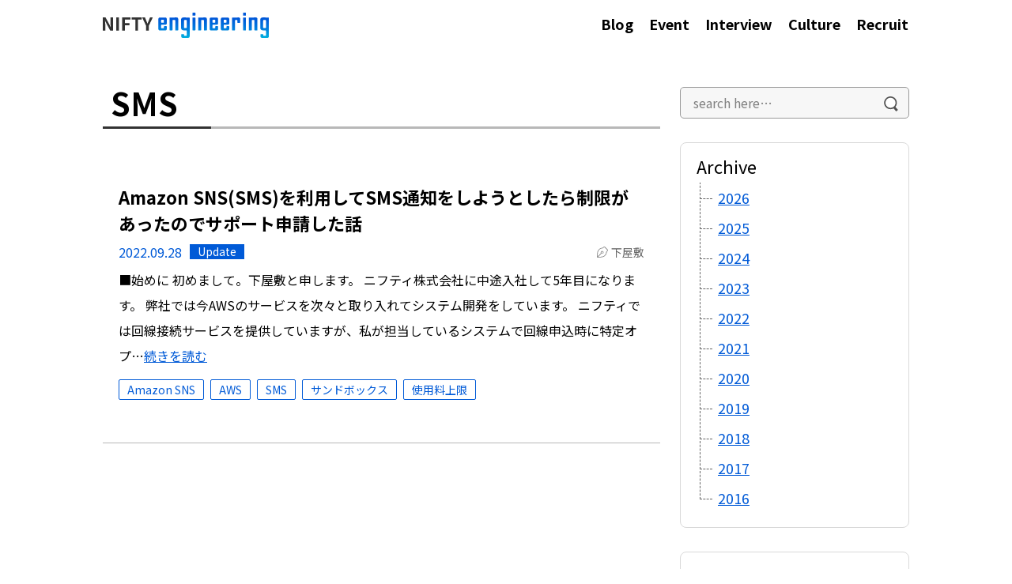

--- FILE ---
content_type: text/html; charset=UTF-8
request_url: https://engineering.nifty.co.jp/tag/sms
body_size: 12596
content:
<!DOCTYPE html>
<html dir="ltr" lang="ja" prefix="og: https://ogp.me/ns#">
<head>
<meta charset="UTF-8">
<meta http-equiv="X-UA-Compatible" content="IE=edge"/>
<meta name="viewport" content="width=device-width, initial-scale=1">
<link rel="profile" href="http://gmpg.org/xfn/11">
<!-- Google Tag Manager -->
<script>(function(w,d,s,l,i){w[l]=w[l]||[];w[l].push({'gtm.start':
new Date().getTime(),event:'gtm.js'});var f=d.getElementsByTagName(s)[0],
j=d.createElement(s),dl=l!='dataLayer'?'&l='+l:'';j.async=true;j.src=
'https://www.googletagmanager.com/gtm.js?id='+i+dl;f.parentNode.insertBefore(j,f);
})(window,document,'script','dataLayer','GTM-WDQJWTC');</script>
<!-- End Google Tag Manager -->

<title>SMS - NIFTY engineering</title>

		<!-- All in One SEO 4.9.3 - aioseo.com -->
	<meta name="robots" content="max-image-preview:large" />
	<link rel="canonical" href="https://engineering.nifty.co.jp/tag/sms" />
	<meta name="generator" content="All in One SEO (AIOSEO) 4.9.3" />
		<!-- All in One SEO -->

<link rel='dns-prefetch' href='//stats.wp.com' />
<link rel="alternate" type="application/rss+xml" title="NIFTY engineering &raquo; フィード" href="https://engineering.nifty.co.jp/feed" />
<link rel="alternate" type="application/rss+xml" title="NIFTY engineering &raquo; SMS タグのフィード" href="https://engineering.nifty.co.jp/tag/sms/feed" />
<script type="text/javascript">
/* <![CDATA[ */
window._wpemojiSettings = {"baseUrl":"https:\/\/s.w.org\/images\/core\/emoji\/14.0.0\/72x72\/","ext":".png","svgUrl":"https:\/\/s.w.org\/images\/core\/emoji\/14.0.0\/svg\/","svgExt":".svg","source":{"concatemoji":"https:\/\/engineering.nifty.co.jp\/wp-includes\/js\/wp-emoji-release.min.js?ver=6.4.7"}};
/*! This file is auto-generated */
!function(i,n){var o,s,e;function c(e){try{var t={supportTests:e,timestamp:(new Date).valueOf()};sessionStorage.setItem(o,JSON.stringify(t))}catch(e){}}function p(e,t,n){e.clearRect(0,0,e.canvas.width,e.canvas.height),e.fillText(t,0,0);var t=new Uint32Array(e.getImageData(0,0,e.canvas.width,e.canvas.height).data),r=(e.clearRect(0,0,e.canvas.width,e.canvas.height),e.fillText(n,0,0),new Uint32Array(e.getImageData(0,0,e.canvas.width,e.canvas.height).data));return t.every(function(e,t){return e===r[t]})}function u(e,t,n){switch(t){case"flag":return n(e,"\ud83c\udff3\ufe0f\u200d\u26a7\ufe0f","\ud83c\udff3\ufe0f\u200b\u26a7\ufe0f")?!1:!n(e,"\ud83c\uddfa\ud83c\uddf3","\ud83c\uddfa\u200b\ud83c\uddf3")&&!n(e,"\ud83c\udff4\udb40\udc67\udb40\udc62\udb40\udc65\udb40\udc6e\udb40\udc67\udb40\udc7f","\ud83c\udff4\u200b\udb40\udc67\u200b\udb40\udc62\u200b\udb40\udc65\u200b\udb40\udc6e\u200b\udb40\udc67\u200b\udb40\udc7f");case"emoji":return!n(e,"\ud83e\udef1\ud83c\udffb\u200d\ud83e\udef2\ud83c\udfff","\ud83e\udef1\ud83c\udffb\u200b\ud83e\udef2\ud83c\udfff")}return!1}function f(e,t,n){var r="undefined"!=typeof WorkerGlobalScope&&self instanceof WorkerGlobalScope?new OffscreenCanvas(300,150):i.createElement("canvas"),a=r.getContext("2d",{willReadFrequently:!0}),o=(a.textBaseline="top",a.font="600 32px Arial",{});return e.forEach(function(e){o[e]=t(a,e,n)}),o}function t(e){var t=i.createElement("script");t.src=e,t.defer=!0,i.head.appendChild(t)}"undefined"!=typeof Promise&&(o="wpEmojiSettingsSupports",s=["flag","emoji"],n.supports={everything:!0,everythingExceptFlag:!0},e=new Promise(function(e){i.addEventListener("DOMContentLoaded",e,{once:!0})}),new Promise(function(t){var n=function(){try{var e=JSON.parse(sessionStorage.getItem(o));if("object"==typeof e&&"number"==typeof e.timestamp&&(new Date).valueOf()<e.timestamp+604800&&"object"==typeof e.supportTests)return e.supportTests}catch(e){}return null}();if(!n){if("undefined"!=typeof Worker&&"undefined"!=typeof OffscreenCanvas&&"undefined"!=typeof URL&&URL.createObjectURL&&"undefined"!=typeof Blob)try{var e="postMessage("+f.toString()+"("+[JSON.stringify(s),u.toString(),p.toString()].join(",")+"));",r=new Blob([e],{type:"text/javascript"}),a=new Worker(URL.createObjectURL(r),{name:"wpTestEmojiSupports"});return void(a.onmessage=function(e){c(n=e.data),a.terminate(),t(n)})}catch(e){}c(n=f(s,u,p))}t(n)}).then(function(e){for(var t in e)n.supports[t]=e[t],n.supports.everything=n.supports.everything&&n.supports[t],"flag"!==t&&(n.supports.everythingExceptFlag=n.supports.everythingExceptFlag&&n.supports[t]);n.supports.everythingExceptFlag=n.supports.everythingExceptFlag&&!n.supports.flag,n.DOMReady=!1,n.readyCallback=function(){n.DOMReady=!0}}).then(function(){return e}).then(function(){var e;n.supports.everything||(n.readyCallback(),(e=n.source||{}).concatemoji?t(e.concatemoji):e.wpemoji&&e.twemoji&&(t(e.twemoji),t(e.wpemoji)))}))}((window,document),window._wpemojiSettings);
/* ]]> */
</script>
<link rel='stylesheet' id='urvanov_syntax_highlighter-css' href='https://engineering.nifty.co.jp/wp-content/plugins/urvanov-syntax-highlighter/css/min/urvanov_syntax_highlighter.min.css?ver=2.8.36' type='text/css' media='all' />
<link rel='stylesheet' id='crayon-theme-zidingyi-css' href='https://engineering.nifty.co.jp/wp-content/plugins/urvanov-syntax-highlighter/themes/zidingyi/zidingyi.css?ver=2.8.36' type='text/css' media='all' />
<style id='wp-emoji-styles-inline-css' type='text/css'>

	img.wp-smiley, img.emoji {
		display: inline !important;
		border: none !important;
		box-shadow: none !important;
		height: 1em !important;
		width: 1em !important;
		margin: 0 0.07em !important;
		vertical-align: -0.1em !important;
		background: none !important;
		padding: 0 !important;
	}
</style>
<link rel='stylesheet' id='wp-block-library-css' href='https://engineering.nifty.co.jp/wp-includes/css/dist/block-library/style.min.css?ver=6.4.7' type='text/css' media='all' />
<link rel='stylesheet' id='aioseo/css/src/vue/standalone/blocks/table-of-contents/global.scss-css' href='https://engineering.nifty.co.jp/wp-content/plugins/all-in-one-seo-pack/dist/Lite/assets/css/table-of-contents/global.e90f6d47.css?ver=4.9.3' type='text/css' media='all' />
<style id='kevinbatdorf-code-block-pro-style-inline-css' type='text/css'>
.wp-block-kevinbatdorf-code-block-pro{direction:ltr!important;font-family:ui-monospace,SFMono-Regular,Menlo,Monaco,Consolas,monospace;-webkit-text-size-adjust:100%!important;box-sizing:border-box!important;position:relative!important}.wp-block-kevinbatdorf-code-block-pro *{box-sizing:border-box!important}.wp-block-kevinbatdorf-code-block-pro pre,.wp-block-kevinbatdorf-code-block-pro pre *{font-size:inherit!important;line-height:inherit!important}.wp-block-kevinbatdorf-code-block-pro:not(.code-block-pro-editor) pre{background-image:none!important;border:0!important;border-radius:0!important;border-style:none!important;border-width:0!important;color:inherit!important;font-family:inherit!important;margin:0!important;overflow:auto!important;overflow-wrap:normal!important;padding:16px 0 16px 16px!important;text-align:left!important;white-space:pre!important;--tw-shadow:0 0 #0000;--tw-shadow-colored:0 0 #0000;box-shadow:var(--tw-ring-offset-shadow,0 0 #0000),var(--tw-ring-shadow,0 0 #0000),var(--tw-shadow)!important;outline:2px solid transparent!important;outline-offset:2px!important}.wp-block-kevinbatdorf-code-block-pro:not(.code-block-pro-editor) pre:focus-visible{outline-color:inherit!important}.wp-block-kevinbatdorf-code-block-pro.padding-disabled:not(.code-block-pro-editor) pre{padding:0!important}.wp-block-kevinbatdorf-code-block-pro.padding-bottom-disabled pre{padding-bottom:0!important}.wp-block-kevinbatdorf-code-block-pro:not(.code-block-pro-editor) pre code{background:none!important;background-color:transparent!important;border:0!important;border-radius:0!important;border-style:none!important;border-width:0!important;color:inherit!important;display:block!important;font-family:inherit!important;margin:0!important;overflow-wrap:normal!important;padding:0!important;text-align:left!important;white-space:pre!important;width:100%!important;--tw-shadow:0 0 #0000;--tw-shadow-colored:0 0 #0000;box-shadow:var(--tw-ring-offset-shadow,0 0 #0000),var(--tw-ring-shadow,0 0 #0000),var(--tw-shadow)!important}.wp-block-kevinbatdorf-code-block-pro:not(.code-block-pro-editor) pre code .line{display:inline-block!important;min-width:var(--cbp-block-width,100%)!important;vertical-align:top!important}.wp-block-kevinbatdorf-code-block-pro.cbp-has-line-numbers:not(.code-block-pro-editor) pre code .line{padding-left:calc(12px + var(--cbp-line-number-width, auto))!important}.wp-block-kevinbatdorf-code-block-pro.cbp-has-line-numbers:not(.code-block-pro-editor) pre code{counter-increment:step calc(var(--cbp-line-number-start, 1) - 1)!important;counter-reset:step!important}.wp-block-kevinbatdorf-code-block-pro pre code .line{position:relative!important}.wp-block-kevinbatdorf-code-block-pro:not(.code-block-pro-editor) pre code .line:before{content:""!important;display:inline-block!important}.wp-block-kevinbatdorf-code-block-pro.cbp-has-line-numbers:not(.code-block-pro-editor) pre code .line:not(.cbp-line-number-disabled):before{color:var(--cbp-line-number-color,#999)!important;content:counter(step)!important;counter-increment:step!important;left:0!important;opacity:.5!important;position:absolute!important;text-align:right!important;transition-duration:.5s!important;transition-property:opacity!important;transition-timing-function:cubic-bezier(.4,0,.2,1)!important;-webkit-user-select:none!important;-moz-user-select:none!important;user-select:none!important;width:var(--cbp-line-number-width,auto)!important}.wp-block-kevinbatdorf-code-block-pro.cbp-highlight-hover .line{min-height:var(--cbp-block-height,100%)!important}.wp-block-kevinbatdorf-code-block-pro .line.cbp-line-highlight .cbp-line-highlighter,.wp-block-kevinbatdorf-code-block-pro .line.cbp-no-blur:hover .cbp-line-highlighter,.wp-block-kevinbatdorf-code-block-pro.cbp-highlight-hover:not(.cbp-blur-enabled:not(.cbp-unblur-on-hover)) .line:hover .cbp-line-highlighter{background:var(--cbp-line-highlight-color,rgb(14 165 233/.2))!important;left:-16px!important;min-height:var(--cbp-block-height,100%)!important;min-width:calc(var(--cbp-block-width, 100%) + 16px)!important;pointer-events:none!important;position:absolute!important;top:0!important;width:100%!important}[data-code-block-pro-font-family="Code-Pro-Comic-Mono.ttf"].wp-block-kevinbatdorf-code-block-pro .line.cbp-line-highlight .cbp-line-highlighter,[data-code-block-pro-font-family="Code-Pro-Comic-Mono.ttf"].wp-block-kevinbatdorf-code-block-pro .line.cbp-no-blur:hover .cbp-line-highlighter,[data-code-block-pro-font-family="Code-Pro-Comic-Mono.ttf"].wp-block-kevinbatdorf-code-block-pro.cbp-highlight-hover:not(.cbp-blur-enabled:not(.cbp-unblur-on-hover)) .line:hover .cbp-line-highlighter{top:-.125rem!important}[data-code-block-pro-font-family=Code-Pro-Fira-Code].wp-block-kevinbatdorf-code-block-pro .line.cbp-line-highlight .cbp-line-highlighter,[data-code-block-pro-font-family=Code-Pro-Fira-Code].wp-block-kevinbatdorf-code-block-pro .line.cbp-no-blur:hover .cbp-line-highlighter,[data-code-block-pro-font-family=Code-Pro-Fira-Code].wp-block-kevinbatdorf-code-block-pro.cbp-highlight-hover:not(.cbp-blur-enabled:not(.cbp-unblur-on-hover)) .line:hover .cbp-line-highlighter{top:-1.5px!important}[data-code-block-pro-font-family="Code-Pro-Deja-Vu-Mono.ttf"].wp-block-kevinbatdorf-code-block-pro .line.cbp-line-highlight .cbp-line-highlighter,[data-code-block-pro-font-family="Code-Pro-Deja-Vu-Mono.ttf"].wp-block-kevinbatdorf-code-block-pro .line.cbp-no-blur:hover .cbp-line-highlighter,[data-code-block-pro-font-family="Code-Pro-Deja-Vu-Mono.ttf"].wp-block-kevinbatdorf-code-block-pro.cbp-highlight-hover:not(.cbp-blur-enabled:not(.cbp-unblur-on-hover)) .line:hover .cbp-line-highlighter,[data-code-block-pro-font-family=Code-Pro-Cozette].wp-block-kevinbatdorf-code-block-pro .line.cbp-line-highlight .cbp-line-highlighter,[data-code-block-pro-font-family=Code-Pro-Cozette].wp-block-kevinbatdorf-code-block-pro .line.cbp-no-blur:hover .cbp-line-highlighter,[data-code-block-pro-font-family=Code-Pro-Cozette].wp-block-kevinbatdorf-code-block-pro.cbp-highlight-hover:not(.cbp-blur-enabled:not(.cbp-unblur-on-hover)) .line:hover .cbp-line-highlighter{top:-1px!important}.wp-block-kevinbatdorf-code-block-pro:not(.code-block-pro-editor).padding-disabled pre .line.cbp-line-highlight:after{left:0!important;width:100%!important}.wp-block-kevinbatdorf-code-block-pro.cbp-blur-enabled pre .line:not(.cbp-no-blur){filter:blur(1.35px)!important;opacity:.8!important;pointer-events:none!important;transition-duration:.2s!important;transition-property:all!important;transition-timing-function:cubic-bezier(.4,0,.2,1)!important}.wp-block-kevinbatdorf-code-block-pro.cbp-blur-enabled.cbp-unblur-on-hover:hover pre .line:not(.cbp-no-blur){opacity:1!important;pointer-events:auto!important;--tw-blur: ;filter:var(--tw-blur) var(--tw-brightness) var(--tw-contrast) var(--tw-grayscale) var(--tw-hue-rotate) var(--tw-invert) var(--tw-saturate) var(--tw-sepia) var(--tw-drop-shadow)!important}.wp-block-kevinbatdorf-code-block-pro:not(.code-block-pro-editor) pre *{font-family:inherit!important}.cbp-see-more-simple-btn-hover{transition-property:none!important}.cbp-see-more-simple-btn-hover:hover{box-shadow:inset 0 0 100px 100px hsla(0,0%,100%,.1)!important}.code-block-pro-copy-button{border:0!important;border-style:none!important;border-width:0!important;cursor:pointer!important;left:auto!important;line-height:1!important;opacity:.1!important;outline:2px solid transparent!important;outline-offset:2px!important;padding:6px!important;position:absolute!important;right:0!important;top:0!important;transition-duration:.2s!important;transition-property:opacity!important;transition-timing-function:cubic-bezier(.4,0,.2,1)!important;z-index:10!important}.code-block-pro-copy-button:focus{opacity:.4!important}.code-block-pro-copy-button:focus-visible{outline-color:inherit!important}.code-block-pro-copy-button:not([data-has-text-button]){background:none!important;background-color:transparent!important}body .wp-block-kevinbatdorf-code-block-pro:not(#x) .code-block-pro-copy-button-pre,body .wp-block-kevinbatdorf-code-block-pro:not(#x) .code-block-pro-copy-button-textarea{clip:rect(0,0,0,0)!important;background-color:transparent!important;border-width:0!important;color:transparent!important;height:1px!important;left:0!important;margin:-.25rem!important;opacity:0!important;overflow:hidden!important;pointer-events:none!important;position:absolute!important;resize:none!important;top:0!important;white-space:nowrap!important;width:1px!important;--tw-shadow:0 0 #0000;--tw-shadow-colored:0 0 #0000;box-shadow:var(--tw-ring-offset-shadow,0 0 #0000),var(--tw-ring-shadow,0 0 #0000),var(--tw-shadow)!important}.wp-block-kevinbatdorf-code-block-pro.padding-disabled .code-block-pro-copy-button{padding:0!important}.wp-block-kevinbatdorf-code-block-pro:hover .code-block-pro-copy-button{opacity:.5!important}.wp-block-kevinbatdorf-code-block-pro .code-block-pro-copy-button:hover{opacity:.9!important}.code-block-pro-copy-button[data-has-text-button],.wp-block-kevinbatdorf-code-block-pro:hover .code-block-pro-copy-button[data-has-text-button]{opacity:1!important}.wp-block-kevinbatdorf-code-block-pro .code-block-pro-copy-button[data-has-text-button]:hover{opacity:.8!important}.code-block-pro-copy-button[data-has-text-button]{border-radius:.75rem!important;display:block!important;margin-right:.75rem!important;margin-top:.7rem!important;padding:.125rem .375rem!important}.code-block-pro-copy-button[data-inside-header-type=headlightsMuted],.code-block-pro-copy-button[data-inside-header-type^=headlights]{margin-top:.85rem!important}.code-block-pro-copy-button[data-inside-header-type=headlightsMutedAlt]{margin-top:.65rem!important}.code-block-pro-copy-button[data-inside-header-type=simpleString]{margin-top:.645rem!important}.code-block-pro-copy-button[data-inside-header-type=pillString]{margin-top:1rem!important}.code-block-pro-copy-button[data-inside-header-type=pillString] .cbp-btn-text{position:relative!important;top:1px!important}.cbp-btn-text{font-size:.75rem!important;line-height:1rem!important}.code-block-pro-copy-button .without-check{display:block!important}.code-block-pro-copy-button .with-check{display:none!important}.code-block-pro-copy-button.cbp-copying{opacity:1!important}.code-block-pro-copy-button.cbp-copying .without-check{display:none!important}.code-block-pro-copy-button.cbp-copying .with-check{display:block!important}.cbp-footer-link:hover{text-decoration-line:underline!important}@media print{.wp-block-kevinbatdorf-code-block-pro pre{max-height:none!important}.wp-block-kevinbatdorf-code-block-pro:not(#x) .line:before{background-color:transparent!important;color:inherit!important}.wp-block-kevinbatdorf-code-block-pro:not(#x) .cbp-line-highlighter,.wp-block-kevinbatdorf-code-block-pro:not(#x)>span{display:none!important}}

</style>
<link rel='stylesheet' id='mediaelement-css' href='https://engineering.nifty.co.jp/wp-includes/js/mediaelement/mediaelementplayer-legacy.min.css?ver=4.2.17' type='text/css' media='all' />
<link rel='stylesheet' id='wp-mediaelement-css' href='https://engineering.nifty.co.jp/wp-includes/js/mediaelement/wp-mediaelement.min.css?ver=6.4.7' type='text/css' media='all' />
<style id='jetpack-sharing-buttons-style-inline-css' type='text/css'>
.jetpack-sharing-buttons__services-list{display:flex;flex-direction:row;flex-wrap:wrap;gap:0;list-style-type:none;margin:5px;padding:0}.jetpack-sharing-buttons__services-list.has-small-icon-size{font-size:12px}.jetpack-sharing-buttons__services-list.has-normal-icon-size{font-size:16px}.jetpack-sharing-buttons__services-list.has-large-icon-size{font-size:24px}.jetpack-sharing-buttons__services-list.has-huge-icon-size{font-size:36px}@media print{.jetpack-sharing-buttons__services-list{display:none!important}}.editor-styles-wrapper .wp-block-jetpack-sharing-buttons{gap:0;padding-inline-start:0}ul.jetpack-sharing-buttons__services-list.has-background{padding:1.25em 2.375em}
</style>
<style id='classic-theme-styles-inline-css' type='text/css'>
/*! This file is auto-generated */
.wp-block-button__link{color:#fff;background-color:#32373c;border-radius:9999px;box-shadow:none;text-decoration:none;padding:calc(.667em + 2px) calc(1.333em + 2px);font-size:1.125em}.wp-block-file__button{background:#32373c;color:#fff;text-decoration:none}
</style>
<style id='global-styles-inline-css' type='text/css'>
body{--wp--preset--color--black: #000000;--wp--preset--color--cyan-bluish-gray: #abb8c3;--wp--preset--color--white: #ffffff;--wp--preset--color--pale-pink: #f78da7;--wp--preset--color--vivid-red: #cf2e2e;--wp--preset--color--luminous-vivid-orange: #ff6900;--wp--preset--color--luminous-vivid-amber: #fcb900;--wp--preset--color--light-green-cyan: #7bdcb5;--wp--preset--color--vivid-green-cyan: #00d084;--wp--preset--color--pale-cyan-blue: #8ed1fc;--wp--preset--color--vivid-cyan-blue: #0693e3;--wp--preset--color--vivid-purple: #9b51e0;--wp--preset--gradient--vivid-cyan-blue-to-vivid-purple: linear-gradient(135deg,rgba(6,147,227,1) 0%,rgb(155,81,224) 100%);--wp--preset--gradient--light-green-cyan-to-vivid-green-cyan: linear-gradient(135deg,rgb(122,220,180) 0%,rgb(0,208,130) 100%);--wp--preset--gradient--luminous-vivid-amber-to-luminous-vivid-orange: linear-gradient(135deg,rgba(252,185,0,1) 0%,rgba(255,105,0,1) 100%);--wp--preset--gradient--luminous-vivid-orange-to-vivid-red: linear-gradient(135deg,rgba(255,105,0,1) 0%,rgb(207,46,46) 100%);--wp--preset--gradient--very-light-gray-to-cyan-bluish-gray: linear-gradient(135deg,rgb(238,238,238) 0%,rgb(169,184,195) 100%);--wp--preset--gradient--cool-to-warm-spectrum: linear-gradient(135deg,rgb(74,234,220) 0%,rgb(151,120,209) 20%,rgb(207,42,186) 40%,rgb(238,44,130) 60%,rgb(251,105,98) 80%,rgb(254,248,76) 100%);--wp--preset--gradient--blush-light-purple: linear-gradient(135deg,rgb(255,206,236) 0%,rgb(152,150,240) 100%);--wp--preset--gradient--blush-bordeaux: linear-gradient(135deg,rgb(254,205,165) 0%,rgb(254,45,45) 50%,rgb(107,0,62) 100%);--wp--preset--gradient--luminous-dusk: linear-gradient(135deg,rgb(255,203,112) 0%,rgb(199,81,192) 50%,rgb(65,88,208) 100%);--wp--preset--gradient--pale-ocean: linear-gradient(135deg,rgb(255,245,203) 0%,rgb(182,227,212) 50%,rgb(51,167,181) 100%);--wp--preset--gradient--electric-grass: linear-gradient(135deg,rgb(202,248,128) 0%,rgb(113,206,126) 100%);--wp--preset--gradient--midnight: linear-gradient(135deg,rgb(2,3,129) 0%,rgb(40,116,252) 100%);--wp--preset--font-size--small: 13px;--wp--preset--font-size--medium: 20px;--wp--preset--font-size--large: 36px;--wp--preset--font-size--x-large: 42px;--wp--preset--spacing--20: 0.44rem;--wp--preset--spacing--30: 0.67rem;--wp--preset--spacing--40: 1rem;--wp--preset--spacing--50: 1.5rem;--wp--preset--spacing--60: 2.25rem;--wp--preset--spacing--70: 3.38rem;--wp--preset--spacing--80: 5.06rem;--wp--preset--shadow--natural: 6px 6px 9px rgba(0, 0, 0, 0.2);--wp--preset--shadow--deep: 12px 12px 50px rgba(0, 0, 0, 0.4);--wp--preset--shadow--sharp: 6px 6px 0px rgba(0, 0, 0, 0.2);--wp--preset--shadow--outlined: 6px 6px 0px -3px rgba(255, 255, 255, 1), 6px 6px rgba(0, 0, 0, 1);--wp--preset--shadow--crisp: 6px 6px 0px rgba(0, 0, 0, 1);}:where(.is-layout-flex){gap: 0.5em;}:where(.is-layout-grid){gap: 0.5em;}body .is-layout-flow > .alignleft{float: left;margin-inline-start: 0;margin-inline-end: 2em;}body .is-layout-flow > .alignright{float: right;margin-inline-start: 2em;margin-inline-end: 0;}body .is-layout-flow > .aligncenter{margin-left: auto !important;margin-right: auto !important;}body .is-layout-constrained > .alignleft{float: left;margin-inline-start: 0;margin-inline-end: 2em;}body .is-layout-constrained > .alignright{float: right;margin-inline-start: 2em;margin-inline-end: 0;}body .is-layout-constrained > .aligncenter{margin-left: auto !important;margin-right: auto !important;}body .is-layout-constrained > :where(:not(.alignleft):not(.alignright):not(.alignfull)){max-width: var(--wp--style--global--content-size);margin-left: auto !important;margin-right: auto !important;}body .is-layout-constrained > .alignwide{max-width: var(--wp--style--global--wide-size);}body .is-layout-flex{display: flex;}body .is-layout-flex{flex-wrap: wrap;align-items: center;}body .is-layout-flex > *{margin: 0;}body .is-layout-grid{display: grid;}body .is-layout-grid > *{margin: 0;}:where(.wp-block-columns.is-layout-flex){gap: 2em;}:where(.wp-block-columns.is-layout-grid){gap: 2em;}:where(.wp-block-post-template.is-layout-flex){gap: 1.25em;}:where(.wp-block-post-template.is-layout-grid){gap: 1.25em;}.has-black-color{color: var(--wp--preset--color--black) !important;}.has-cyan-bluish-gray-color{color: var(--wp--preset--color--cyan-bluish-gray) !important;}.has-white-color{color: var(--wp--preset--color--white) !important;}.has-pale-pink-color{color: var(--wp--preset--color--pale-pink) !important;}.has-vivid-red-color{color: var(--wp--preset--color--vivid-red) !important;}.has-luminous-vivid-orange-color{color: var(--wp--preset--color--luminous-vivid-orange) !important;}.has-luminous-vivid-amber-color{color: var(--wp--preset--color--luminous-vivid-amber) !important;}.has-light-green-cyan-color{color: var(--wp--preset--color--light-green-cyan) !important;}.has-vivid-green-cyan-color{color: var(--wp--preset--color--vivid-green-cyan) !important;}.has-pale-cyan-blue-color{color: var(--wp--preset--color--pale-cyan-blue) !important;}.has-vivid-cyan-blue-color{color: var(--wp--preset--color--vivid-cyan-blue) !important;}.has-vivid-purple-color{color: var(--wp--preset--color--vivid-purple) !important;}.has-black-background-color{background-color: var(--wp--preset--color--black) !important;}.has-cyan-bluish-gray-background-color{background-color: var(--wp--preset--color--cyan-bluish-gray) !important;}.has-white-background-color{background-color: var(--wp--preset--color--white) !important;}.has-pale-pink-background-color{background-color: var(--wp--preset--color--pale-pink) !important;}.has-vivid-red-background-color{background-color: var(--wp--preset--color--vivid-red) !important;}.has-luminous-vivid-orange-background-color{background-color: var(--wp--preset--color--luminous-vivid-orange) !important;}.has-luminous-vivid-amber-background-color{background-color: var(--wp--preset--color--luminous-vivid-amber) !important;}.has-light-green-cyan-background-color{background-color: var(--wp--preset--color--light-green-cyan) !important;}.has-vivid-green-cyan-background-color{background-color: var(--wp--preset--color--vivid-green-cyan) !important;}.has-pale-cyan-blue-background-color{background-color: var(--wp--preset--color--pale-cyan-blue) !important;}.has-vivid-cyan-blue-background-color{background-color: var(--wp--preset--color--vivid-cyan-blue) !important;}.has-vivid-purple-background-color{background-color: var(--wp--preset--color--vivid-purple) !important;}.has-black-border-color{border-color: var(--wp--preset--color--black) !important;}.has-cyan-bluish-gray-border-color{border-color: var(--wp--preset--color--cyan-bluish-gray) !important;}.has-white-border-color{border-color: var(--wp--preset--color--white) !important;}.has-pale-pink-border-color{border-color: var(--wp--preset--color--pale-pink) !important;}.has-vivid-red-border-color{border-color: var(--wp--preset--color--vivid-red) !important;}.has-luminous-vivid-orange-border-color{border-color: var(--wp--preset--color--luminous-vivid-orange) !important;}.has-luminous-vivid-amber-border-color{border-color: var(--wp--preset--color--luminous-vivid-amber) !important;}.has-light-green-cyan-border-color{border-color: var(--wp--preset--color--light-green-cyan) !important;}.has-vivid-green-cyan-border-color{border-color: var(--wp--preset--color--vivid-green-cyan) !important;}.has-pale-cyan-blue-border-color{border-color: var(--wp--preset--color--pale-cyan-blue) !important;}.has-vivid-cyan-blue-border-color{border-color: var(--wp--preset--color--vivid-cyan-blue) !important;}.has-vivid-purple-border-color{border-color: var(--wp--preset--color--vivid-purple) !important;}.has-vivid-cyan-blue-to-vivid-purple-gradient-background{background: var(--wp--preset--gradient--vivid-cyan-blue-to-vivid-purple) !important;}.has-light-green-cyan-to-vivid-green-cyan-gradient-background{background: var(--wp--preset--gradient--light-green-cyan-to-vivid-green-cyan) !important;}.has-luminous-vivid-amber-to-luminous-vivid-orange-gradient-background{background: var(--wp--preset--gradient--luminous-vivid-amber-to-luminous-vivid-orange) !important;}.has-luminous-vivid-orange-to-vivid-red-gradient-background{background: var(--wp--preset--gradient--luminous-vivid-orange-to-vivid-red) !important;}.has-very-light-gray-to-cyan-bluish-gray-gradient-background{background: var(--wp--preset--gradient--very-light-gray-to-cyan-bluish-gray) !important;}.has-cool-to-warm-spectrum-gradient-background{background: var(--wp--preset--gradient--cool-to-warm-spectrum) !important;}.has-blush-light-purple-gradient-background{background: var(--wp--preset--gradient--blush-light-purple) !important;}.has-blush-bordeaux-gradient-background{background: var(--wp--preset--gradient--blush-bordeaux) !important;}.has-luminous-dusk-gradient-background{background: var(--wp--preset--gradient--luminous-dusk) !important;}.has-pale-ocean-gradient-background{background: var(--wp--preset--gradient--pale-ocean) !important;}.has-electric-grass-gradient-background{background: var(--wp--preset--gradient--electric-grass) !important;}.has-midnight-gradient-background{background: var(--wp--preset--gradient--midnight) !important;}.has-small-font-size{font-size: var(--wp--preset--font-size--small) !important;}.has-medium-font-size{font-size: var(--wp--preset--font-size--medium) !important;}.has-large-font-size{font-size: var(--wp--preset--font-size--large) !important;}.has-x-large-font-size{font-size: var(--wp--preset--font-size--x-large) !important;}
.wp-block-navigation a:where(:not(.wp-element-button)){color: inherit;}
:where(.wp-block-post-template.is-layout-flex){gap: 1.25em;}:where(.wp-block-post-template.is-layout-grid){gap: 1.25em;}
:where(.wp-block-columns.is-layout-flex){gap: 2em;}:where(.wp-block-columns.is-layout-grid){gap: 2em;}
.wp-block-pullquote{font-size: 1.5em;line-height: 1.6;}
</style>
<link rel='stylesheet' id='toc-screen-css' href='https://engineering.nifty.co.jp/wp-content/plugins/table-of-contents-plus/screen.min.css?ver=2411.1' type='text/css' media='all' />
<link rel='stylesheet' id='monodukuri-style-css' href='https://engineering.nifty.co.jp/wp-content/themes/engineer-blog/style.css?ver=6.4.7' type='text/css' media='all' />
<link rel='stylesheet' id='jetpack_css-css' href='https://engineering.nifty.co.jp/wp-content/plugins/jetpack/css/jetpack.css?ver=13.6.1' type='text/css' media='all' />
<script type="text/javascript" src="https://engineering.nifty.co.jp/wp-includes/js/jquery/jquery.min.js?ver=3.7.1" id="jquery-core-js"></script>
<script type="text/javascript" src="https://engineering.nifty.co.jp/wp-includes/js/jquery/jquery-migrate.min.js?ver=3.4.1" id="jquery-migrate-js"></script>
<script type="text/javascript" id="urvanov_syntax_highlighter_js-js-extra">
/* <![CDATA[ */
var UrvanovSyntaxHighlighterSyntaxSettings = {"version":"2.8.36","is_admin":"0","ajaxurl":"https:\/\/engineering.nifty.co.jp\/wp-admin\/admin-ajax.php","prefix":"urvanov-syntax-highlighter-","setting":"urvanov-syntax-highlighter-setting","selected":"urvanov-syntax-highlighter-setting-selected","changed":"urvanov-syntax-highlighter-setting-changed","special":"urvanov-syntax-highlighter-setting-special","orig_value":"data-orig-value","debug":""};
var UrvanovSyntaxHighlighterSyntaxStrings = {"copy":"Copied to the clipboard","minimize":"Click To Expand Code"};
/* ]]> */
</script>
<script type="text/javascript" src="https://engineering.nifty.co.jp/wp-content/plugins/urvanov-syntax-highlighter/js/min/urvanov_syntax_highlighter.min.js?ver=2.8.36" id="urvanov_syntax_highlighter_js-js"></script>
<link rel="EditURI" type="application/rsd+xml" title="RSD" href="https://engineering.nifty.co.jp/xmlrpc.php?rsd" />
<meta name="generator" content="WordPress 6.4.7" />
<!-- Favicon Rotator -->
<link rel="shortcut icon" href="https://engineering.nifty.co.jp/wp-content/uploads/2016/11/favicon.ico" />
<!-- End Favicon Rotator -->
	<style>img#wpstats{display:none}</style>
				<style type="text/css" id="wp-custom-css">
			/* カード全体像 */
.blogcard {
  max-width: 100%;
  margin-bottom: 30px;
  padding: 10px;
  border-radius: 2px;
  border: 1px solid rgb(211,211,211);
  box-shadow: 0 10px 6px -6px rgba(0,0,0,.1);
  background: white;
  transition: .2s ease-in-out;
}

.blogcard > a {
  color: rgb(51,51,51);
}

/* float親要素 */
.blogcard-content {
  margin-bottom: 5px;
  overflow: hidden;
}

/* 画像 */
.blogcard-image {
  display: inline-block;
  float: right; /* 画像を左に配置したい場合は left に変更 1/2 */
  width: 100px; /* 画像の表示サイズ変更は数値をpxで変更 1/6 */
  height: 100px; /* 画像の表示サイズ変更は数値をpxで変更 2/6 */
  margin: 0 0 5px 5px; /* 画像を左に配置したい場合は 0 10px 5px 0 に変更 2/2 */
}

.blogcard-image-wrapper {
  display: inline-block;
  width: 100px; /* 画像の表示サイズ変更は数値をpxで変更 3/6 */
  height: 100px; /* 画像の表示サイズ変更は数値をpxで変更 4/6 */
}

.blogcard-image-wrapper img {
  width: 100px; /* 画像の表示サイズ変更は数値をpxで変更 5/6 */
  height: 100px; /* 画像の表示サイズ変更は数値をpxで変更 6/6 */
  object-fit: cover;
  object-position: center center;
}

/* タイトル */
.blogcard-title {
  margin: 0 !important;
  font-weight: bold;
  font-size: 15px;
  line-height: 1.4;
}

/* 引用 */
.blogcard blockquote {
  position: static;
  margin: 0;
  padding: 0;
  box-shadow: none;
  border: 0;
  background: transparent; /* ブログテンプレートに背景に関する強制力の強い指定がある場合には transparent の直後に !important を付けてください */
}

.blogcard blockquote::before,
.blogcard blockquote::after {
  content: none;
}

/* 記事概要 */
.blogcard-description {
  margin: 1em 0 !important;
  font-size: 13px;
  line-height: 1.5 !important;
}

/* フッター(元記事サイト名とリンク) */
.blogcard-footer {
  font-size: 12px;
}

.blogcard-footer img {
  margin-right: 5px;
  vertical-align: middle;
}

/* カードマウスホバー */
.blogcard:hover {
  box-shadow: 0 10px 10px 2px rgba(0,0,0,.1);
}

.blogcard:hover > a {
  color: rgb(51,51,51);
  text-decoration: none !important;
}

/* OSダークモード対応(テンプレートがダークモード未対応の場合は不要) */
@media (prefers-color-scheme: dark) {
  .blogcard {
    box-shadow: 0px 20px 40px rgba(0,0,0,.5);
    border-color: rgb(60,60,60);
    background: rgb(51,51,51);
  }
  .blogcard > a,
  .blogcard:hover > a {
    color: rgb(240,240,240);
  }
}		</style>
		<link rel="preconnect" href="https://fonts.googleapis.com">
<link rel="preconnect" href="https://fonts.gstatic.com" crossorigin>
<link href="https://fonts.googleapis.com/css2?family=Noto+Sans+JP:wght@400;700;900&display=swap" rel="stylesheet">
</head>

<body class="archive tag tag-sms tag-232 group-blog hfeed" id="top">
<!-- Google Tag Manager (noscript) -->
<noscript><iframe src="https://www.googletagmanager.com/ns.html?id=GTM-WDQJWTC"
height="0" width="0" style="display:none;visibility:hidden"></iframe></noscript>
<!-- End Google Tag Manager (noscript) -->
<div class="wrapper">


<div class="contents">
<header class="site-header fixed-header" role="banner">
<div class="site-header__inner">
    <p class="site-title">
        <a href="https://engineering.nifty.co.jp/" rel="home">
          <!-- <#?php bloginfo( 'name' ); ?> -->
          <img src="https://engineering.nifty.co.jp/wp-content/themes/engineer-blog/images/logo.svg" alt="NIFTY engineering">
        </a>
    </p>
    <div class="btn-hamburger">
        <div class="icon-hamburger">
          <span></span>
          <span></span>
          <span></span>
        </div>
      </div>
    <nav class="site-header__nav" role="navigation">
      <p class="site-header__nav-site-title">
       <a href="https://engineering.nifty.co.jp/" rel="home">
        <img src="https://engineering.nifty.co.jp/wp-content/themes/engineer-blog/images/logo-white.svg" alt="NIFTY engineering">
      </a>
      </p>
        <div class="menu-headermenu-container"><ul id="menu-headermenu" class="site-header__nav-list"><li id="menu-item-48" class="site-header__nav-list-item menu-item menu-item-type-taxonomy menu-item-object-category menu-item-48"><a href="https://engineering.nifty.co.jp/category/blog">Blog</a></li>
<li id="menu-item-3998" class="menu-item menu-item-type-taxonomy menu-item-object-category menu-item-3998"><a href="https://engineering.nifty.co.jp/category/event">Event</a></li>
<li id="menu-item-21172" class="menu-item menu-item-type-taxonomy menu-item-object-category menu-item-21172"><a href="https://engineering.nifty.co.jp/category/interview">Interview</a></li>
<li id="menu-item-4051" class="menu-item menu-item-type-post_type menu-item-object-page menu-item-4051"><a href="https://engineering.nifty.co.jp/culture">Culture</a></li>
<li id="menu-item-4140" class="menu-item menu-item-type-custom menu-item-object-custom menu-item-4140"><a target="_blank" rel="noopener" href="https://recruit.nifty.co.jp/">Recruit</a></li>
</ul></div>        <a class="recruit-btn site-header__nav__recruit-btn" href="https://recruit.nifty.co.jp/"><span>ニフティ株式会社採用情報</span></a>
    </nav><!-- End .site-header__nav -->
</div><!-- End .site-header__inner -->
</header><!-- End .site-header -->


<div class="site-main-wrapper">
<div class="site-main-wrapper-inner">
	
	<div class="site-main">

        <div class="heading-style-01">
	<h2 class="heading-style-01__ttl">SMS</h2>
	</div>

		<div class="articles-container">

		
			

<article id="post-11498" class="article-wrapper post-11498 post type-post status-publish format-standard has-post-thumbnail hentry category-blog tag-amazon-sns tag-aws tag-sms tag-234 tag-236">
  <div class="article">

  <h2 class="article__title article__title--with-thumbnail"><a href="https://engineering.nifty.co.jp/blog/11498" rel="bookmark">Amazon SNS(SMS)を利用してSMS通知をしようとしたら制限があったのでサポート申請した話</a></h2><div class="article__meta">
<div class="article__date">2022.09.28<span class="article__update">Update</span></div>
<div class="article__author"><span class="article__author-icon"></span>下屋敷</div>
</div>
  <div class="article__content">
  
■始めに



初めまして。下屋敷と申します。







ニフティ株式会社に中途入社して5年目になります。







弊社では今AWSのサービスを次々と取り入れてシステム開発をしています。



ニフティでは回線接続サービスを提供していますが、私が担当しているシステムで回線申込時に特定オプ…<a class="meta-nav" href="https://engineering.nifty.co.jp/blog/11498">続きを読む</a>

  </div><!-- .article__content -->

  <ul class="article__tags">
                <li class="article__tags__tag"><a href="https://engineering.nifty.co.jp/tag/amazon-sns">Amazon SNS</a></li>
                <li class="article__tags__tag"><a href="https://engineering.nifty.co.jp/tag/aws">AWS</a></li>
                <li class="article__tags__tag"><a href="https://engineering.nifty.co.jp/tag/sms">SMS</a></li>
                <li class="article__tags__tag"><a href="https://engineering.nifty.co.jp/tag/%e3%82%b5%e3%83%b3%e3%83%89%e3%83%9c%e3%83%83%e3%82%af%e3%82%b9">サンドボックス</a></li>
                <li class="article__tags__tag"><a href="https://engineering.nifty.co.jp/tag/%e4%bd%bf%e7%94%a8%e6%96%99%e4%b8%8a%e9%99%90">使用料上限</a></li>
            </ul>

  </div><!-- .article -->
</article><!-- .article-wrapper -->


		</div><!-- .articles-container -->
		
	</div><!-- .site-main -->


<div class="sidebar">
	
  <div class="sidebar-group">
    <form role="search" method="get" class="search-box" action="https://engineering.nifty.co.jp/" >
    <h6 class="search-box__title" for="s">検索</h6>
    <input class="search-box__input-text" type="text" value="" name="s" id="s" placeholder="search here…" />
    <button class="search-box__submit-btn" type="submit">
</form>  </div>

  

  <div class="sidebar-group sidebar-year__group">
    <p class="sidebar-year__ttl">Archive</p>
    <ul class="sidebar-year">
      	<li><a href='https://engineering.nifty.co.jp/date/2026'>2026</a></li>
	<li><a href='https://engineering.nifty.co.jp/date/2025'>2025</a></li>
	<li><a href='https://engineering.nifty.co.jp/date/2024'>2024</a></li>
	<li><a href='https://engineering.nifty.co.jp/date/2023'>2023</a></li>
	<li><a href='https://engineering.nifty.co.jp/date/2022'>2022</a></li>
	<li><a href='https://engineering.nifty.co.jp/date/2021'>2021</a></li>
	<li><a href='https://engineering.nifty.co.jp/date/2020'>2020</a></li>
	<li><a href='https://engineering.nifty.co.jp/date/2019'>2019</a></li>
	<li><a href='https://engineering.nifty.co.jp/date/2018'>2018</a></li>
	<li><a href='https://engineering.nifty.co.jp/date/2017'>2017</a></li>
	<li><a href='https://engineering.nifty.co.jp/date/2016'>2016</a></li>
    </ul>
  </div>

  <div class="sidebar-group sidebar-tagcloud__group">
    <p class="sidebar-tagcloud__ttl">Tag Cloud</p>
    <div class="sidebar-tagcloud"><a href="https://engineering.nifty.co.jp/tag/aws" class="tag-cloud-link tag-link-78 tag-link-position-1" style="font-size: 22pt;" aria-label="AWS (134個の項目)">AWS</a>
<a href="https://engineering.nifty.co.jp/tag/docker" class="tag-cloud-link tag-link-38 tag-link-position-2" style="font-size: 12.623853211009pt;" aria-label="Docker (24個の項目)">Docker</a>
<a href="https://engineering.nifty.co.jp/tag/github" class="tag-cloud-link tag-link-156 tag-link-position-3" style="font-size: 10.440366972477pt;" aria-label="GitHub (16個の項目)">GitHub</a>
<a href="https://engineering.nifty.co.jp/tag/github-actions" class="tag-cloud-link tag-link-155 tag-link-position-4" style="font-size: 12.366972477064pt;" aria-label="GitHub Actions (23個の項目)">GitHub Actions</a>
<a href="https://engineering.nifty.co.jp/tag/innersource" class="tag-cloud-link tag-link-487 tag-link-position-5" style="font-size: 9.4128440366972pt;" aria-label="InnerSource (13個の項目)">InnerSource</a>
<a href="https://engineering.nifty.co.jp/tag/ios" class="tag-cloud-link tag-link-19 tag-link-position-6" style="font-size: 8.8990825688073pt;" aria-label="iOS (12個の項目)">iOS</a>
<a href="https://engineering.nifty.co.jp/tag/javascript" class="tag-cloud-link tag-link-70 tag-link-position-7" style="font-size: 8.5137614678899pt;" aria-label="JavaScript (11個の項目)">JavaScript</a>
<a href="https://engineering.nifty.co.jp/tag/lambda" class="tag-cloud-link tag-link-79 tag-link-position-8" style="font-size: 8.5137614678899pt;" aria-label="Lambda (11個の項目)">Lambda</a>
<a href="https://engineering.nifty.co.jp/tag/next-js" class="tag-cloud-link tag-link-138 tag-link-position-9" style="font-size: 10.440366972477pt;" aria-label="Next.js (16個の項目)">Next.js</a>
<a href="https://engineering.nifty.co.jp/tag/nifty-tech-day" class="tag-cloud-link tag-link-273 tag-link-position-10" style="font-size: 8.5137614678899pt;" aria-label="NIFTY Tech Day (11個の項目)">NIFTY Tech Day</a>
<a href="https://engineering.nifty.co.jp/tag/nifty-tech-talk" class="tag-cloud-link tag-link-153 tag-link-position-11" style="font-size: 14.807339449541pt;" aria-label="NIFTY Tech Talk (36個の項目)">NIFTY Tech Talk</a>
<a href="https://engineering.nifty.co.jp/tag/notion" class="tag-cloud-link tag-link-165 tag-link-position-12" style="font-size: 11.596330275229pt;" aria-label="Notion (20個の項目)">Notion</a>
<a href="https://engineering.nifty.co.jp/tag/python" class="tag-cloud-link tag-link-118 tag-link-position-13" style="font-size: 12.752293577982pt;" aria-label="Python (25個の項目)">Python</a>
<a href="https://engineering.nifty.co.jp/tag/react" class="tag-cloud-link tag-link-94 tag-link-position-14" style="font-size: 11.853211009174pt;" aria-label="React (21個の項目)">React</a>
<a href="https://engineering.nifty.co.jp/tag/s3" class="tag-cloud-link tag-link-100 tag-link-position-15" style="font-size: 8.5137614678899pt;" aria-label="S3 (11個の項目)">S3</a>
<a href="https://engineering.nifty.co.jp/tag/slack" class="tag-cloud-link tag-link-226 tag-link-position-16" style="font-size: 10.825688073394pt;" aria-label="Slack (17個の項目)">Slack</a>
<a href="https://engineering.nifty.co.jp/tag/sre" class="tag-cloud-link tag-link-145 tag-link-position-17" style="font-size: 10.440366972477pt;" aria-label="SRE (16個の項目)">SRE</a>
<a href="https://engineering.nifty.co.jp/tag/terraform" class="tag-cloud-link tag-link-125 tag-link-position-18" style="font-size: 11.596330275229pt;" aria-label="Terraform (20個の項目)">Terraform</a>
<a href="https://engineering.nifty.co.jp/tag/zapier" class="tag-cloud-link tag-link-166 tag-link-position-19" style="font-size: 9.4128440366972pt;" aria-label="Zapier (13個の項目)">Zapier</a>
<a href="https://engineering.nifty.co.jp/tag/%e3%82%a4%e3%83%99%e3%83%b3%e3%83%88" class="tag-cloud-link tag-link-154 tag-link-position-20" style="font-size: 8.5137614678899pt;" aria-label="イベント (11個の項目)">イベント</a>
<a href="https://engineering.nifty.co.jp/tag/%e3%82%a4%e3%83%b3%e3%82%bf%e3%83%93%e3%83%a5%e3%83%bc" class="tag-cloud-link tag-link-488 tag-link-position-21" style="font-size: 10.825688073394pt;" aria-label="インタビュー (17個の項目)">インタビュー</a>
<a href="https://engineering.nifty.co.jp/tag/%e3%82%a4%e3%83%b3%e3%83%8a%e3%83%bc%e3%82%bd%e3%83%bc%e3%82%b9" class="tag-cloud-link tag-link-404 tag-link-position-22" style="font-size: 9.7981651376147pt;" aria-label="インナーソース (14個の項目)">インナーソース</a>
<a href="https://engineering.nifty.co.jp/tag/%e3%82%b9%e3%82%af%e3%83%a9%e3%83%a0" class="tag-cloud-link tag-link-147 tag-link-position-23" style="font-size: 13.394495412844pt;" aria-label="スクラム (28個の項目)">スクラム</a>
<a href="https://engineering.nifty.co.jp/tag/%e3%82%b9%e3%82%af%e3%83%a9%e3%83%a0%e3%83%9e%e3%82%b9%e3%82%bf%e3%83%bc" class="tag-cloud-link tag-link-261 tag-link-position-24" style="font-size: 8.8990825688073pt;" aria-label="スクラムマスター (12個の項目)">スクラムマスター</a>
<a href="https://engineering.nifty.co.jp/tag/%e3%83%81%e3%83%bc%e3%83%a0%e9%96%8b%e7%99%ba" class="tag-cloud-link tag-link-285 tag-link-position-25" style="font-size: 8pt;" aria-label="チーム開発 (10個の項目)">チーム開発</a>
<a href="https://engineering.nifty.co.jp/tag/%e3%83%8f%e3%83%83%e3%82%ab%e3%82%bd%e3%83%b3" class="tag-cloud-link tag-link-10 tag-link-position-26" style="font-size: 15.963302752294pt;" aria-label="ハッカソン (45個の項目)">ハッカソン</a>
<a href="https://engineering.nifty.co.jp/tag/%e3%83%aa%e3%83%ac%e3%83%bc%e3%83%96%e3%83%ad%e3%82%b0" class="tag-cloud-link tag-link-660 tag-link-position-27" style="font-size: 11.853211009174pt;" aria-label="リレーブログ (21個の項目)">リレーブログ</a>
<a href="https://engineering.nifty.co.jp/tag/%e5%88%9d%e5%bf%83%e8%80%85%e5%90%91%e3%81%91" class="tag-cloud-link tag-link-33 tag-link-position-28" style="font-size: 20.330275229358pt;" aria-label="初心者向け (98個の項目)">初心者向け</a>
<a href="https://engineering.nifty.co.jp/tag/%e6%96%b0%e5%8d%92" class="tag-cloud-link tag-link-675 tag-link-position-29" style="font-size: 10.05504587156pt;" aria-label="新卒 (15個の項目)">新卒</a>
<a href="https://engineering.nifty.co.jp/tag/%e7%99%bb%e5%a3%87" class="tag-cloud-link tag-link-316 tag-link-position-30" style="font-size: 8pt;" aria-label="登壇 (10個の項目)">登壇</a></div>
  </div>

  <!--
  <div class="sidebar-group sidebar-recruit__group">
  <p class="sidebar-recruit__ttl">Recruit</p>
  <ul id="menu-sidebar-recruit" class="sidebar-recruit"><li id="menu-item-4134" class="menu-item menu-item-type-custom menu-item-object-custom menu-item-4134"><a href="https://recruit.nifty.co.jp/message/">メッセージ</a></li>
<li id="menu-item-4135" class="menu-item menu-item-type-custom menu-item-object-custom menu-item-4135"><a href="https://recruit.nifty.co.jp/jobs/fresh.htm">新卒採用</a></li>
<li id="menu-item-4136" class="menu-item menu-item-type-custom menu-item-object-custom menu-item-has-children menu-item-4136"><a href="https://recruit.nifty.co.jp/jobs/career.htm">キャリア採用</a>
<ul class="sub-menu">
	<li id="menu-item-4137" class="menu-item menu-item-type-custom menu-item-object-custom menu-item-4137"><a href="https://js01.jposting.net/nifty/u/job.phtml#job_category9">エンジニア</a></li>
	<li id="menu-item-4138" class="menu-item menu-item-type-custom menu-item-object-custom menu-item-4138"><a href="https://js01.jposting.net/nifty/u/job.phtml#job_category10">企画・営業</a></li>
	<li id="menu-item-4139" class="menu-item menu-item-type-custom menu-item-object-custom menu-item-4139"><a href="https://js01.jposting.net/nifty/u/job.phtml#job_category10">カスタマーサポート</a></li>
</ul>
</li>
</ul>  </div>
  -->

  <div class="sidebar-group sidebar-bnrs">
    <div id="block-3" class="sidebar-bnr">
<figure class="wp-block-image size-full"><a href="https://recruit.nifty.co.jp/?utm_source=nifty_engineering&amp;utm_medium=web&amp;utm_campaign=nifty_engineering_sidebar_widget" target="_blank" rel=" noreferrer noopener"><img loading="lazy" decoding="async" width="600" height="600" src="https://engineering.nifty.co.jp/wp-content/uploads/2025/02/bnr.png" alt="" class="wp-image-32263"/></a></figure>
</div><div id="block-4" class="sidebar-bnr">
<figure class="wp-block-image size-full"><a href="https://open.talentio.com/r/1/c/nifty/pages/114049" target="_blank" rel=" noreferrer noopener"><img loading="lazy" decoding="async" width="600" height="420" src="https://engineering.nifty.co.jp/wp-content/uploads/2022/10/725d5e5d61481f333b1c96be1dd5276e.png" alt="" class="wp-image-12592"/></a></figure>
</div><div id="block-5" class="sidebar-bnr">
<figure class="wp-block-image size-full"><a href="https://www.youtube.com/channel/UCKn__vHAD4yqAzeOUzb_0sQ" target="_blank" rel=" noreferrer noopener"><img loading="lazy" decoding="async" width="600" height="420" src="https://engineering.nifty.co.jp/wp-content/uploads/2024/02/youtube.png" alt="" class="wp-image-25090"/></a></figure>
</div>  </div>

  <!-- <div class="sidebar-group">
    <p class="sidebar-recruit__ttl"><a href="https://recruit.nifty.co.jp/">ニフティ株式会社採用情報</a></p>
  </div> -->

  <div class="sidebar-group sns-feed">
    <a class="twitter-timeline" data-width="100%" data-height="500" href="https://twitter.com/NIFTYDevelopers?ref_src=twsrc%5Etfw">Tweets by NIFTYDevelopers</a>
    <script async src="https://platform.twitter.com/widgets.js" charset="utf-8"></script> 
  </div>

</div>

</div><!-- .site-main-wrapper-inner -->
</div><!-- .site-main-wrapper -->

 
    <footer id="colophon" class="site-footer" role="contentinfo">
        <!-- <div class="site-footer__inner">
            <div class="site-footer__info">
                <div class="site-footer__info-basic">
                    <p class="site-footer__site-title">
                        <a href="<#?php echo esc_url( home_url( '/' ) ); ?>" rel="home">
                            <img src="<#?php echo get_template_directory_uri(); ?>/images/logo-white.svg" alt="NIFTY engineering">
                        </a>
                    </p>
                    <a href="https://www.nifty.co.jp/">ニフティ株式会社</a><br>
                    <p class="site-footer__recruit">
                        <a href="https://recruit.nifty.co.jp/">ニフティ株式会社採用情報</a>
                    </p>
                </div>

                <ul class="site-footer__policy-list">
                    <li class="site-footer__policy-list-item"><a href="http://www.nifty.co.jp/privacy/">個人情報保護ポリシー</a></li>
                    <li class="site-footer__policy-list-item"><a href="https://www.nifty.com/policy/website.htm">ウェブサイト利用ガイドライン</a></li>
                </ul>
            </div>

            <ul class="site-footer__sns">
                <li class="site-footer__sns-item"><a class="site-footer__sns-instagram" href="">Instagram</a></li>
                <li class="site-footer__sns-item"><a class="site-footer__sns-facebook" href="https://www.facebook.com/share.php?u=https://engineering.nifty.com" rel="nofollow" target="_blank">Facebook</a></li>
                <li class="site-footer__sns-item"><a class="site-footer__sns-twitter" href="https://twitter.com/share?url=https://engineering.nifty.com&text=NIFTY engineering" target="_blank">Twitter</a></li>
                <li class="site-footer__sns-item"><a class="site-footer__sns-twitter" href="https://twitter.com/NIFTYDevelopers" target="_blank">Twitter</a></li>
            </ul>

            <div class="site-footer__corp">
                <p>&copy; NIFTY Corporation</p>
            </div>
        </div> -->
        <div class="inner">
            <div class="site-footer__top">
                <div>
                <div class="site-footer-top__logo">
                    <a href="/">
                        <img src="https://engineering.nifty.co.jp/wp-content/themes/engineer-blog/images/logo-white.svg" alt="NIFTY engineering">
                    </a>
                </div>
                <div class="site-footer-top__recruit">
                    <a href="https://recruit.nifty.co.jp/">ニフティ株式会社採用情報</a>
                </div>
                </div>
                <ul class="site-footer-top__sns">
                    <li>
                        <a href="https://www.youtube.com/channel/UCKn__vHAD4yqAzeOUzb_0sQ">
                            <img src="https://engineering.nifty.co.jp/wp-content/themes/engineer-blog/images/icon-youtube.png" alt="">
                            <p>YouTube</p>
                        </a>
                    </li>
                    <li>
                        <a href="https://x.com/NIFTYDevelopers">
                            <img src="https://engineering.nifty.co.jp/wp-content/themes/engineer-blog/images/icon_sns_x.svg" alt="X">
                            <p>X</p>
                        </a>
                    </li>
                    <li>
                        <a href="https://pitta.me/matches/jokPNZdaaovV">
                            <img src="https://engineering.nifty.co.jp/wp-content/themes/engineer-blog/images/icon_pitta.svg" alt="Pitta">
                            <p>Pitta</p>
                        </a>
                    </li>
                </ul>
            </div>
            <div class="site-footer__bottom">
                <ul class="site-footer-bottom__list">
                    <li>
                        <a href="https://www.nifty.com/policy/">個人情報保護ポリシー</a>
                    </li>
                    <li>
                        <a href="https://www.nifty.com/policy/website.htm">ウェブサイト利用ガイドライン</a>
                    </li>
                </ul>
                <p class="site-footer-bottom__copy">
                    <small>NIFTY Corporation</small>
                </p>
            </div>
        </div>
    </footer><!-- #colophon -->
  </div><!-- .contents -->
</div><!-- .wrapper -->

<script src="//code.jquery.com/jquery-2.2.4.min.js"></script>
<script src="//cdnjs.cloudflare.com/ajax/libs/masonry/4.1.1/masonry.pkgd.js"></script>
<script src="//cdnjs.cloudflare.com/ajax/libs/jquery-infinitescroll/2.1.0/jquery.infinitescroll.min.js"></script>
<script src="//cdn.rawgit.com/google/code-prettify/master/loader/run_prettify.js"></script>
<script src="/wp-content/themes/monodukuri/js/imagesloaded.pkgd.min.js"></script>
<script type="text/javascript" id="toc-front-js-extra">
/* <![CDATA[ */
var tocplus = {"smooth_scroll":"1","visibility_show":"show","visibility_hide":"hide","width":"Auto"};
/* ]]> */
</script>
<script type="text/javascript" src="https://engineering.nifty.co.jp/wp-content/plugins/table-of-contents-plus/front.min.js?ver=2411.1" id="toc-front-js"></script>
<script type="text/javascript" src="https://engineering.nifty.co.jp/wp-content/themes/engineer-blog/js/navigation.js?ver=20151215" id="monodukuri-navigation-js"></script>
<script type="text/javascript" src="https://engineering.nifty.co.jp/wp-content/themes/engineer-blog/js/skip-link-focus-fix.js?ver=20151215" id="monodukuri-skip-link-focus-fix-js"></script>
<script type="text/javascript" src="https://engineering.nifty.co.jp/wp-content/themes/engineer-blog/js/main.js?ver=6.4.7" id="main-js"></script>
<script type="text/javascript" src="https://stats.wp.com/e-202605.js" id="jetpack-stats-js" data-wp-strategy="defer"></script>
<script type="text/javascript" id="jetpack-stats-js-after">
/* <![CDATA[ */
_stq = window._stq || [];
_stq.push([ "view", JSON.parse("{\"v\":\"ext\",\"blog\":\"206336935\",\"post\":\"0\",\"tz\":\"9\",\"srv\":\"engineering.nifty.co.jp\",\"j\":\"1:13.6.1\"}") ]);
_stq.push([ "clickTrackerInit", "206336935", "0" ]);
/* ]]> */
</script>
</body>
</html>



--- FILE ---
content_type: text/plain
request_url: https://www.google-analytics.com/j/collect?v=1&_v=j102&a=456309298&t=pageview&_s=1&dl=https%3A%2F%2Fengineering.nifty.co.jp%2Ftag%2Fsms&ul=en-us%40posix&dt=SMS%20-%20NIFTY%20engineering&sr=1280x720&vp=1280x720&_u=YEBAAAABAAAAAC~&jid=1137002351&gjid=1964296795&cid=1688948865.1769415354&tid=UA-88022803-1&_gid=1736430186.1769415354&_r=1&_slc=1&gtm=45He61m0n81WDQJWTCv76054453za200zd76054453&gcd=13l3l3l3l1l1&dma=0&tag_exp=103116026~103200004~104527906~104528501~104684208~104684211~105391253~115938465~115938468~116682875~117041587~117223566&z=66991391
body_size: -452
content:
2,cG-X9E8Q19Z0B

--- FILE ---
content_type: application/javascript
request_url: https://engineering.nifty.co.jp/wp-content/themes/engineer-blog/js/main.js?ver=6.4.7
body_size: 973
content:

$(function(){
    $(window).on('load resize', function(){
        var windowWidth = $(document).width();
        if (windowWidth <= 768){
            $('.site-header').removeClass('fixed-header');
        } else{
            $('.site-header').addClass('fixed-header');
        }
    });
    
    // 画像読み込み検知にコンテンツの高さ調整（無限スクロール対応）
    var $container = $(".articles-container");
    $(window).load(function(){
        $container.imagesLoaded(function(){
            $container.masonry({
                itemSelector: '.article-wrapper',
                // isFitWidth: true,
                isAnimated: true,
                isRTL: false,
                isResizable: true
            });
        });
    });

    // 無限スクロール
    // $container.infinitescroll(
    //     {
    //         navSelector: ".posts-navigation",
    //         nextSelector: ".posts-navigation a",
    //         itemSelector: ".article-wrapper"
    //     },
    //     function (newElements) {
    //         var $newElems = $(newElements);
    //         $container.imagesLoaded(function(){
    //             $container.masonry('appended', $newElems, true);
    //             // FONTPLUS.reload();
    //         });
    //     }
    // );
    $(".s").on('keypress',function(e){
        if(e.keyCode === 13){
            $('.search-box').submit();
        }
    });

    $(window).scroll(function () {
            if ($(this).scrollTop() > 120) {
                console.log('on');
                $('.fixed-header').addClass('on');
            } else {
                $('.fixed-header').removeClass('on');
            }
    });

    $(".content-page-top a").click(function() {
        var target = this.hash;
        var offset = $(target).offset().top -75;
        if (offset > $(document).height()-$(window).height()) {
            offset = $(document).height()-$(window).height();
        }
        $("html, body").stop().animate({scrollTop:offset}, {duration:500, easing:"swing"});
        return false;
    });

        $(".navigation-sns-wrapper-smp").click(function() {
            $(".navigation-sns-wrapper-smp .navigation-sns__widget-wrapper").slideToggle(200);
            $(".navigation-sns-wrapper-smp .navigation-sns").toggleClass('open');
        });
});

//gnavスマホメニュー
$(function () {
    const btnHamburger = $('.btn-hamburger');
    const gnav = $('.site-header__nav');
  
    $(btnHamburger).on('click', function () {
      btnHamburger.toggleClass('active');
      gnav.toggleClass('active');
    });
  
    $(gnavOverlay).on('click', function () {
      btnHamburger.toggleClass('active');
      gnav.toggleClass('active');
    });
  
    // gnav内リンク、ボタンをクリックしたらメニューが閉じる
    $('.site-header__nav a').on('click', function () {
      btnHamburger.toggleClass('active');
      gnav.toggleClass('active');
    })
  
  });
  


--- FILE ---
content_type: image/svg+xml
request_url: https://engineering.nifty.co.jp/wp-content/themes/engineer-blog/images/logo.svg
body_size: 7413
content:
<?xml version="1.0" encoding="UTF-8"?><svg id="_レイヤー_2" xmlns="http://www.w3.org/2000/svg" width="209.91" height="32.05" xmlns:xlink="http://www.w3.org/1999/xlink" viewBox="0 0 209.91 32.05"><defs><style>.cls-1{fill:url(#_名称未設定グラデーション_151-7);}.cls-2{fill:url(#_名称未設定グラデーション_151-5);}.cls-3{fill:url(#_名称未設定グラデーション_151-9);}.cls-4{fill:url(#_名称未設定グラデーション_151-2);}.cls-5{fill:url(#_名称未設定グラデーション_151-8);}.cls-6{fill:#333;}.cls-7{fill:url(#_名称未設定グラデーション_151-11);}.cls-8{fill:url(#_名称未設定グラデーション_151-10);}.cls-9{fill:url(#_名称未設定グラデーション_151);}.cls-10{fill:url(#_名称未設定グラデーション_151-3);}.cls-11{fill:url(#_名称未設定グラデーション_151-6);}.cls-12{fill:url(#_名称未設定グラデーション_151-4);}</style><linearGradient id="_名称未設定グラデーション_151" x1="75.53" y1="0" x2="75.53" y2="32.05" gradientUnits="userSpaceOnUse"><stop offset=".23" stop-color="#0058d9"/><stop offset=".63" stop-color="#007ddf"/><stop offset="1" stop-color="#00b1df"/></linearGradient><linearGradient id="_名称未設定グラデーション_151-2" x1="89.85" x2="89.85" xlink:href="#_名称未設定グラデーション_151"/><linearGradient id="_名称未設定グラデーション_151-3" x1="104.32" x2="104.32" xlink:href="#_名称未設定グラデーション_151"/><linearGradient id="_名称未設定グラデーション_151-4" x1="115.18" x2="115.18" y2="32.05" xlink:href="#_名称未設定グラデーション_151"/><linearGradient id="_名称未設定グラデーション_151-5" x1="126.05" x2="126.05" xlink:href="#_名称未設定グラデーション_151"/><linearGradient id="_名称未設定グラデーション_151-6" x1="140.37" x2="140.37" xlink:href="#_名称未設定グラデーション_151"/><linearGradient id="_名称未設定グラデーション_151-7" x1="154.52" x2="154.52" xlink:href="#_名称未設定グラデーション_151"/><linearGradient id="_名称未設定グラデーション_151-8" x1="168.53" x2="168.53" xlink:href="#_名称未設定グラデーション_151"/><linearGradient id="_名称未設定グラデーション_151-9" x1="179.11" x2="179.11" y2="32.05" xlink:href="#_名称未設定グラデーション_151"/><linearGradient id="_名称未設定グラデーション_151-10" x1="189.98" x2="189.98" xlink:href="#_名称未設定グラデーション_151"/><linearGradient id="_名称未設定グラデーション_151-11" x1="204.45" x2="204.45" xlink:href="#_名称未設定グラデーション_151"/></defs><g id="_デザイン"><g><g><path class="cls-6" d="M0,6.07H3.43l4.88,8.96,1.68,3.63h.11c-.16-1.75-.43-3.97-.43-5.88V6.07h3.18V22.88h-3.4L4.58,13.89l-1.7-3.61h-.11c.16,1.82,.41,3.93,.41,5.85v6.74H0V6.07Z"/><path class="cls-6" d="M16.99,6.07h3.36V22.88h-3.36V6.07Z"/><path class="cls-6" d="M24.47,6.07h10.35v2.81h-6.99v4.38h5.97v2.81h-5.97v6.81h-3.36V6.07Z"/><path class="cls-6" d="M41.08,8.88h-4.72v-2.81h12.84v2.81h-4.76v14h-3.36V8.88Z"/><path class="cls-6" d="M54.76,16.73l-5.04-10.66h3.56l1.68,4.11c.48,1.25,.93,2.43,1.45,3.72h.09c.52-1.29,1.02-2.47,1.5-3.72l1.68-4.11h3.49l-5.06,10.66v6.15h-3.36v-6.15Z"/></g><g><path class="cls-9" d="M80.84,20.57c0,1.35-.7,2.03-2.1,2.03h-6.42c-1.4,0-2.1-.68-2.1-2.03V8.22c0-1.35,.7-2.03,2.1-2.03h6.42c1.4,0,2.1,.68,2.1,2.03v5.79c0,.15-.06,.3-.17,.41l-.69,.69c-.11,.11-.25,.17-.41,.17h-5.21c-.32,0-.58,.26-.58,.58v3.45c0,.32,.26,.58,.58,.58h2.34c.32,0,.58-.26,.58-.58v-1.58c0-.32,.26-.58,.58-.58h2.41c.32,0,.58,.26,.58,.58v2.85Zm-3.56-8.29v-2.78c0-.32-.26-.58-.58-.58h-2.34c-.32,0-.58,.26-.58,.58v2.78c0,.32,.26,.58,.58,.58h2.34c.32,0,.58-.26,.58-.58Z"/><path class="cls-4" d="M94.75,22.6h-2.59c-.32,0-.58-.26-.58-.58V9.88c0-.32-.26-.58-.59-.58l-2.34,.04c-.31,0-.56,.26-.56,.58v12.1c0,.32-.26,.58-.58,.58h-2.57c-.32,0-.58-.26-.58-.58V6.77c0-.32,.26-.58,.58-.58,0,0,7.66-.06,8.34-.06,1.35,0,2.03,.67,2.03,2v13.9c0,.32-.26,.58-.58,.58Z"/><path class="cls-10" d="M109.78,30.01c0,1.35-.7,2.03-2.1,2.03h-6.47c-1.4,0-2.1-.68-2.1-2.03v-2.06c0-.32,.26-.58,.58-.58h2.44c.32,0,.58,.26,.58,.58v.81c0,.32,.26,.58,.58,.58h2.21c.32,0,.58-.26,.58-.58v-5.7c0-.32-.26-.58-.58-.58h-3.24c-1.04,0-1.87-.29-2.48-.88-.61-.58-.92-1.39-.92-2.42V9.16c0-.94,.27-1.68,.8-2.23,.53-.54,1.26-.81,2.19-.81,.47,0,7.35,.06,7.35,.06,.32,0,.58,.26,.58,.58V30.01Zm-3.7-11.08V9.94c0-.3-.23-.54-.52-.57-.94-.09-1.54-.14-1.8-.14-.8,0-1.2,.4-1.2,1.19v8.52c0,.32,.26,.58,.58,.58h2.37c.32,0,.58-.26,.58-.58Z"/><path class="cls-12" d="M116.47,3.83h-2.57c-.32,0-.58-.26-.58-.58V.58c0-.32,.26-.58,.58-.58h2.57c.32,0,.58,.26,.58,.58V3.26c0,.32-.26,.58-.58,.58Zm-.03,18.76h-2.5c-.32,0-.58-.26-.58-.58V6.77c0-.32,.26-.58,.58-.58h2.5c.32,0,.58,.26,.58,.58v15.26c0,.32-.26,.58-.58,.58Z"/><path class="cls-2" d="M130.95,22.6h-2.59c-.32,0-.58-.26-.58-.58V9.88c0-.32-.26-.58-.59-.58l-2.34,.04c-.31,0-.56,.26-.56,.58v12.1c0,.32-.26,.58-.58,.58h-2.57c-.32,0-.58-.26-.58-.58V6.77c0-.32,.26-.58,.58-.58,0,0,7.66-.06,8.34-.06,1.35,0,2.03,.67,2.03,2v13.9c0,.32-.26,.58-.58,.58Z"/><path class="cls-11" d="M145.68,20.57c0,1.35-.7,2.03-2.1,2.03h-6.42c-1.4,0-2.1-.68-2.1-2.03V8.22c0-1.35,.7-2.03,2.1-2.03h6.42c1.4,0,2.1,.68,2.1,2.03v5.79c0,.15-.06,.3-.17,.41l-.69,.69c-.11,.11-.25,.17-.41,.17h-5.21c-.32,0-.58,.26-.58,.58v3.45c0,.32,.26,.58,.58,.58h2.34c.32,0,.58-.26,.58-.58v-1.58c0-.32,.26-.58,.58-.58h2.41c.32,0,.58,.26,.58,.58v2.85Zm-3.56-8.29v-2.78c0-.32-.26-.58-.58-.58h-2.34c-.32,0-.58,.26-.58,.58v2.78c0,.32,.26,.58,.58,.58h2.34c.32,0,.58-.26,.58-.58Z"/><path class="cls-1" d="M159.82,20.57c0,1.35-.7,2.03-2.1,2.03h-6.42c-1.4,0-2.1-.68-2.1-2.03V8.22c0-1.35,.7-2.03,2.1-2.03h6.42c1.4,0,2.1,.68,2.1,2.03v5.79c0,.15-.06,.3-.17,.41l-.69,.69c-.11,.11-.25,.17-.41,.17h-5.21c-.32,0-.58,.26-.58,.58v3.45c0,.32,.26,.58,.58,.58h2.34c.32,0,.58-.26,.58-.58v-1.58c0-.32,.26-.58,.58-.58h2.41c.32,0,.58,.26,.58,.58v2.85Zm-3.56-8.29v-2.78c0-.32-.26-.58-.58-.58h-2.34c-.32,0-.58,.26-.58,.58v2.78c0,.32,.26,.58,.58,.58h2.34c.32,0,.58-.26,.58-.58Z"/><path class="cls-5" d="M173.13,13.05h-2.54c-.32,0-.58-.26-.58-.58v-2.59c0-.32-.27-.58-.59-.58l-1.79,.04c-.31,0-.56,.26-.56,.58v12.1c0,.32-.26,.58-.58,.58h-2.57c-.32,0-.58-.26-.58-.58V6.77c0-.32,.26-.58,.58-.58h3.14s3.98-.06,4.6-.06c1.35,0,2.03,.67,2.03,2v4.35c0,.32-.26,.58-.58,.58Z"/><path class="cls-3" d="M180.39,3.83h-2.57c-.32,0-.58-.26-.58-.58V.58c0-.32,.26-.58,.58-.58h2.57c.32,0,.58,.26,.58,.58V3.26c0,.32-.26,.58-.58,.58Zm-.03,18.76h-2.5c-.32,0-.58-.26-.58-.58V6.77c0-.32,.26-.58,.58-.58h2.5c.32,0,.58,.26,.58,.58v15.26c0,.32-.26,.58-.58,.58Z"/><path class="cls-8" d="M194.88,22.6h-2.59c-.32,0-.58-.26-.58-.58V9.88c0-.32-.26-.58-.59-.58l-2.34,.04c-.31,0-.56,.26-.56,.58v12.1c0,.32-.26,.58-.58,.58h-2.57c-.32,0-.58-.26-.58-.58V6.77c0-.32,.26-.58,.58-.58,0,0,7.66-.06,8.34-.06,1.35,0,2.03,.67,2.03,2v13.9c0,.32-.26,.58-.58,.58Z"/><path class="cls-7" d="M209.91,30.01c0,1.35-.7,2.03-2.1,2.03h-6.47c-1.4,0-2.1-.68-2.1-2.03v-2.06c0-.32,.26-.58,.58-.58h2.44c.32,0,.58,.26,.58,.58v.81c0,.32,.26,.58,.58,.58h2.21c.32,0,.58-.26,.58-.58v-5.7c0-.32-.26-.58-.58-.58h-3.24c-1.04,0-1.87-.29-2.48-.88-.61-.58-.92-1.39-.92-2.42V9.16c0-.94,.27-1.68,.8-2.23,.53-.54,1.26-.81,2.19-.81,.39,0,5.61,.04,7.36,.06,.32,0,.57,.26,.57,.58V30.01Zm-3.7-11.08V9.94c0-.3-.23-.54-.52-.57-.94-.09-1.54-.14-1.8-.14-.8,0-1.2,.4-1.2,1.19v8.52c0,.32,.26,.58,.58,.58h2.37c.32,0,.58-.26,.58-.58Z"/></g></g></g></svg>

--- FILE ---
content_type: image/svg+xml
request_url: https://engineering.nifty.co.jp/wp-content/themes/engineer-blog/images/logo-white.svg
body_size: 5383
content:
<?xml version="1.0" encoding="UTF-8"?><svg id="_レイヤー_2" xmlns="http://www.w3.org/2000/svg" width="455.52" height="69.54" viewBox="0 0 455.52 69.54"><defs><style>.cls-1{fill:#fff;}</style></defs><g id="_デザイン"><g><path class="cls-1" d="M0,13.17H7.43l10.58,19.44,3.64,7.88h.25c-.34-3.79-.94-8.61-.94-12.75V13.17h6.89V49.65h-7.38L9.94,30.16l-3.69-7.83h-.25c.34,3.94,.89,8.52,.89,12.7v14.62H0V13.17Z"/><path class="cls-1" d="M36.87,13.17h7.29V49.65h-7.29V13.17Z"/><path class="cls-1" d="M53.11,13.17h22.45v6.1h-15.16v9.5h12.95v6.1h-12.95v14.77h-7.29V13.17Z"/><path class="cls-1" d="M89.14,19.28h-10.24v-6.1h27.86v6.1h-10.34v30.37h-7.29V19.28Z"/><path class="cls-1" d="M118.82,36.31l-10.93-23.14h7.73l3.64,8.91c1.03,2.71,2.02,5.27,3.15,8.07h.2c1.13-2.81,2.22-5.37,3.25-8.07l3.64-8.91h7.58l-10.98,23.14v13.34h-7.29v-13.34Z"/><path class="cls-1" d="M175.43,44.63c0,2.94-1.52,4.41-4.55,4.41h-13.93c-3.03,0-4.55-1.47-4.55-4.41V17.84c0-2.94,1.52-4.41,4.55-4.41h13.93c3.03,0,4.55,1.47,4.55,4.41v12.56c0,.33-.13,.65-.37,.88l-1.49,1.49c-.23,.23-.55,.37-.88,.37h-11.31c-.69,0-1.25,.56-1.25,1.25v7.48c0,.69,.56,1.25,1.25,1.25h5.08c.69,0,1.25-.56,1.25-1.25v-3.42c0-.69,.56-1.25,1.25-1.25h5.22c.69,0,1.25,.56,1.25,1.25v6.19Zm-7.72-17.99v-6.03c0-.69-.56-1.25-1.25-1.25h-5.08c-.69,0-1.25,.56-1.25,1.25v6.03c0,.69,.56,1.25,1.25,1.25h5.08c.69,0,1.25-.56,1.25-1.25Z"/><path class="cls-1" d="M205.62,49.04h-5.61c-.69,0-1.25-.56-1.25-1.25V21.44c0-.7-.57-1.26-1.27-1.25l-5.08,.09c-.68,.01-1.23,.57-1.23,1.25v26.26c0,.69-.56,1.25-1.25,1.25h-5.58c-.69,0-1.25-.56-1.25-1.25V14.68c0-.69,.56-1.25,1.25-1.25,0,0,16.62-.14,18.1-.14,2.94,0,4.41,1.45,4.41,4.34v30.16c0,.69-.56,1.25-1.25,1.25Z"/><path class="cls-1" d="M238.24,65.13c0,2.94-1.52,4.41-4.55,4.41h-14.03c-3.03,0-4.55-1.47-4.55-4.41v-4.46c0-.69,.56-1.25,1.25-1.25h5.29c.69,0,1.25,.56,1.25,1.25v1.77c0,.69,.56,1.25,1.25,1.25h4.8c.69,0,1.25-.56,1.25-1.25v-12.36c0-.69-.56-1.25-1.25-1.25h-7.04c-2.26,0-4.05-.64-5.38-1.9-1.33-1.27-1.99-3.02-1.99-5.25V19.88c0-2.05,.58-3.65,1.73-4.83,1.15-1.17,2.74-1.76,4.76-1.76,1.01,0,15.95,.14,15.95,.14,.69,0,1.25,.56,1.25,1.25v50.45Zm-8.04-24.04V21.58c0-.64-.49-1.18-1.13-1.24-2.05-.2-3.35-.31-3.91-.31-1.74,0-2.61,.86-2.61,2.57v18.49c0,.69,.56,1.25,1.25,1.25h5.15c.69,0,1.25-.56,1.25-1.25Z"/><path class="cls-1" d="M252.74,8.32h-5.58c-.69,0-1.25-.56-1.25-1.25V1.25c0-.69,.56-1.25,1.25-1.25h5.58c.69,0,1.25,.56,1.25,1.25V7.07c0,.69-.56,1.25-1.25,1.25Zm-.07,40.72h-5.43c-.69,0-1.25-.56-1.25-1.25V14.68c0-.69,.56-1.25,1.25-1.25h5.43c.69,0,1.25,.56,1.25,1.25V47.79c0,.69-.56,1.25-1.25,1.25Z"/><path class="cls-1" d="M284.18,49.04h-5.61c-.69,0-1.25-.56-1.25-1.25V21.44c0-.7-.57-1.26-1.27-1.25l-5.08,.09c-.68,.01-1.23,.57-1.23,1.25v26.26c0,.69-.56,1.25-1.25,1.25h-5.58c-.69,0-1.25-.56-1.25-1.25V14.68c0-.69,.56-1.25,1.25-1.25,0,0,16.62-.14,18.1-.14,2.94,0,4.41,1.45,4.41,4.34v30.16c0,.69-.56,1.25-1.25,1.25Z"/><path class="cls-1" d="M316.13,44.63c0,2.94-1.52,4.41-4.55,4.41h-13.93c-3.03,0-4.55-1.47-4.55-4.41V17.84c0-2.94,1.52-4.41,4.55-4.41h13.93c3.03,0,4.55,1.47,4.55,4.41v12.56c0,.33-.13,.65-.37,.88l-1.49,1.49c-.23,.23-.55,.37-.88,.37h-11.31c-.69,0-1.25,.56-1.25,1.25v7.48c0,.69,.56,1.25,1.25,1.25h5.08c.69,0,1.25-.56,1.25-1.25v-3.42c0-.69,.56-1.25,1.25-1.25h5.22c.69,0,1.25,.56,1.25,1.25v6.19Zm-7.72-17.99v-6.03c0-.69-.56-1.25-1.25-1.25h-5.08c-.69,0-1.25,.56-1.25,1.25v6.03c0,.69,.56,1.25,1.25,1.25h5.08c.69,0,1.25-.56,1.25-1.25Z"/><path class="cls-1" d="M346.83,44.63c0,2.94-1.52,4.41-4.55,4.41h-13.93c-3.03,0-4.55-1.47-4.55-4.41V17.84c0-2.94,1.52-4.41,4.55-4.41h13.93c3.03,0,4.55,1.47,4.55,4.41v12.56c0,.33-.13,.65-.37,.88l-1.49,1.49c-.23,.23-.55,.37-.88,.37h-11.31c-.69,0-1.25,.56-1.25,1.25v7.48c0,.69,.56,1.25,1.25,1.25h5.08c.69,0,1.25-.56,1.25-1.25v-3.42c0-.69,.56-1.25,1.25-1.25h5.22c.69,0,1.25,.56,1.25,1.25v6.19Zm-7.72-17.99v-6.03c0-.69-.56-1.25-1.25-1.25h-5.08c-.69,0-1.25,.56-1.25,1.25v6.03c0,.69,.56,1.25,1.25,1.25h5.08c.69,0,1.25-.56,1.25-1.25Z"/><path class="cls-1" d="M375.71,28.31h-5.5c-.69,0-1.25-.56-1.25-1.25v-5.62c0-.7-.58-1.26-1.28-1.25l-3.88,.09c-.68,.01-1.22,.57-1.22,1.25v26.26c0,.69-.56,1.25-1.25,1.25h-5.58c-.69,0-1.25-.56-1.25-1.25V14.68c0-.69,.56-1.25,1.25-1.25h6.82s8.64-.14,9.98-.14c2.94,0,4.41,1.45,4.41,4.34v9.43c0,.69-.56,1.25-1.25,1.25Z"/><path class="cls-1" d="M391.46,8.32h-5.58c-.69,0-1.25-.56-1.25-1.25V1.25c0-.69,.56-1.25,1.25-1.25h5.58c.69,0,1.25,.56,1.25,1.25V7.07c0,.69-.56,1.25-1.25,1.25Zm-.07,40.72h-5.43c-.69,0-1.25-.56-1.25-1.25V14.68c0-.69,.56-1.25,1.25-1.25h5.43c.69,0,1.25,.56,1.25,1.25V47.79c0,.69-.56,1.25-1.25,1.25Z"/><path class="cls-1" d="M422.9,49.04h-5.61c-.69,0-1.25-.56-1.25-1.25V21.44c0-.7-.57-1.26-1.27-1.25l-5.08,.09c-.68,.01-1.23,.57-1.23,1.25v26.26c0,.69-.56,1.25-1.25,1.25h-5.58c-.69,0-1.25-.56-1.25-1.25V14.68c0-.69,.56-1.25,1.25-1.25,0,0,16.62-.14,18.1-.14,2.94,0,4.41,1.45,4.41,4.34v30.16c0,.69-.56,1.25-1.25,1.25Z"/><path class="cls-1" d="M455.52,65.13c0,2.94-1.52,4.41-4.55,4.41h-14.03c-3.03,0-4.55-1.47-4.55-4.41v-4.46c0-.69,.56-1.25,1.25-1.25h5.29c.69,0,1.25,.56,1.25,1.25v1.77c0,.69,.56,1.25,1.25,1.25h4.8c.69,0,1.25-.56,1.25-1.25v-12.36c0-.69-.56-1.25-1.25-1.25h-7.04c-2.26,0-4.05-.64-5.38-1.9-1.33-1.27-1.99-3.02-1.99-5.25V19.88c0-2.05,.58-3.65,1.73-4.83,1.15-1.17,2.74-1.76,4.76-1.76,.84,0,12.17,.1,15.97,.13,.69,0,1.24,.56,1.24,1.25v50.46Zm-8.04-24.04V21.58c0-.64-.49-1.18-1.13-1.24-2.05-.2-3.35-.31-3.91-.31-1.74,0-2.61,.86-2.61,2.57v18.49c0,.69,.56,1.25,1.25,1.25h5.15c.69,0,1.25-.56,1.25-1.25Z"/></g></g></svg>

--- FILE ---
content_type: image/svg+xml
request_url: https://engineering.nifty.co.jp/wp-content/themes/engineer-blog/images/icon_pitta.svg
body_size: 706
content:
<?xml version="1.0" encoding="UTF-8"?><svg id="_デザイン" xmlns="http://www.w3.org/2000/svg" width="30.75" height="30.75" viewBox="0 0 30.75 30.75"><defs><style>.cls-1{stroke:#fff;stroke-miterlimit:10;stroke-width:.75px;}.cls-1,.cls-2{fill:none;}.cls-2{stroke-width:0px;}.cls-3{fill:#fff;font-family:mini-wakuwaku-maru-90ms-RKSJ-H, mini-wakuwaku-maru;font-size:21.55px;}</style></defs><rect class="cls-2" x="23.39" y="-59.9" width="60" height="60"/><rect class="cls-2" x="23.38" y="-14.62" width="60" height="60"/><rect class="cls-2" x="-14.62" y="-14.62" width="60" height="60"/><path class="cls-1" d="m15.38.38C7.09.38.38,7.09.38,15.38s6.72,15,15,15,15-6.72,15-15S23.66.38,15.38.38Z"/><text class="cls-3" transform="translate(4.6 24.47)"><tspan x="0" y="0">Ｐ</tspan></text></svg>

--- FILE ---
content_type: image/svg+xml
request_url: https://engineering.nifty.co.jp/wp-content/themes/engineer-blog/images/ico_search.svg
body_size: 839
content:
<?xml version="1.0" encoding="UTF-8"?><svg xmlns="http://www.w3.org/2000/svg" viewBox="0 0 15.21 16.46"><defs><style>.d{fill:#fff;}.e{fill:#515151;}</style></defs><g id="a"/><g id="b"><g id="c"><g><g><path class="d" d="M7.01,13.25c-1.86,0-3.6-.81-4.79-2.23C0,8.38,.34,4.43,2.98,2.21c1.12-.94,2.55-1.46,4.01-1.46,1.86,0,3.6,.81,4.79,2.23,2.21,2.64,1.87,6.59-.77,8.81-1.12,.94-2.55,1.46-4.01,1.46Z"/><path class="e" d="M7,1.5h0c1.63,0,3.17,.72,4.22,1.97,.94,1.13,1.39,2.55,1.27,4.02-.13,1.46-.82,2.79-1.94,3.73-.99,.83-2.24,1.29-3.53,1.29-1.63,0-3.17-.72-4.22-1.97-1.95-2.32-1.65-5.8,.68-7.75,.99-.83,2.24-1.29,3.53-1.29m0-1.5c-1.59,0-3.19,.54-4.5,1.64C-.46,4.12-.85,8.54,1.64,11.5c1.38,1.65,3.37,2.5,5.37,2.5,1.59,0,3.19-.54,4.5-1.64,2.96-2.49,3.35-6.9,.86-9.86C10.98,.85,9,0,7,0h0Z"/></g><rect class="e" x="11.35" y="11.37" width="2.61" height="4.82" transform="translate(-5.92 11.56) rotate(-40.61)"/></g></g></g></svg>